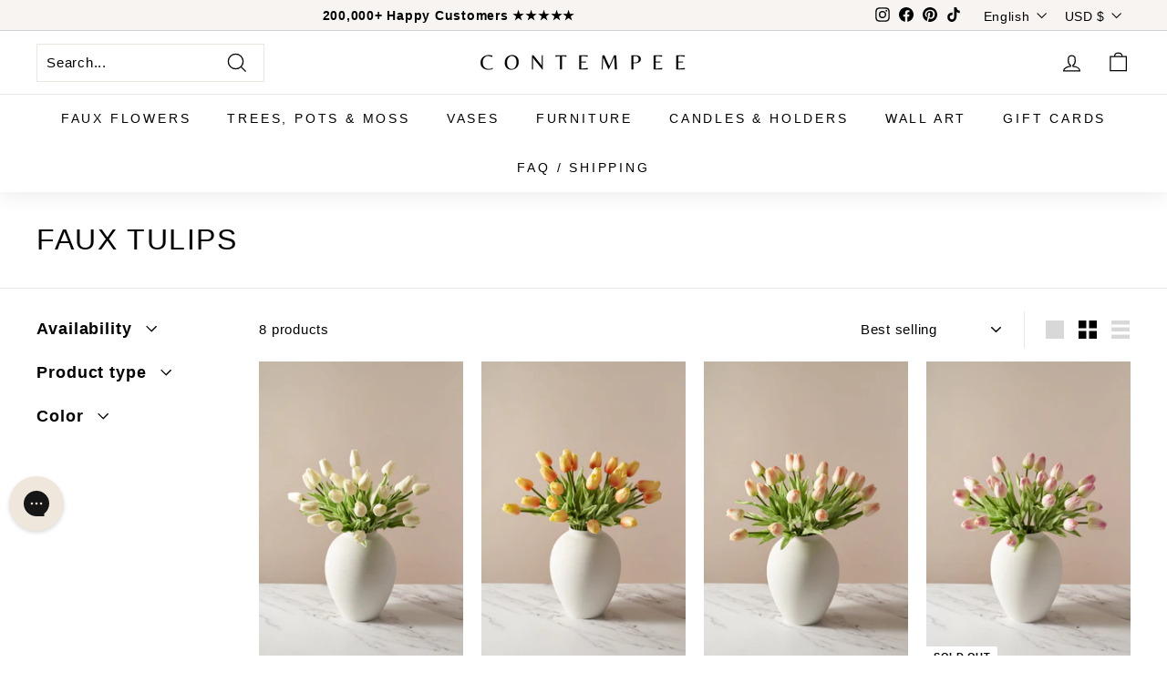

--- FILE ---
content_type: text/json
request_url: https://conf.config-security.com/model
body_size: 84
content:
{"title":"recommendation AI model (keras)","structure":"release_id=0x63:72:79:79:50:2a:4c:65:2d:52:61:79:3f:7b:23:28:3e:34:2a:7b:5e:5e:58:40:5b:40:33:73:3a;keras;wdf14kl1ywwnlr10pm0a49631l9kpp6si8rsz0w8z1ho4td5lqnhem7zanv6zafjcbfum24x","weights":"../weights/63727979.h5","biases":"../biases/63727979.h5"}

--- FILE ---
content_type: text/javascript
request_url: https://us.contempee.com/cdn/shop/t/98/assets/custom.js?v=105905109955253118831768709922
body_size: 673
content:
$(document).ready(function(){var preSelectedColor=new URLSearchParams(location.search).get("color"),preSelectedSize=new URLSearchParams(location.search).get("size"),p=$(".color-opt").find("[colorsel='"+preSelectedColor+"']"),p1=$(".size-opt").find("[colorsel='"+preSelectedSize+"']");p.hasClass("preselected")||(p.addClass("preselected selected"),p.siblings().removeClass("preselected selected")),p1.hasClass("preselected")||(p1.addClass("preselected selected"),p1.siblings().removeClass("preselected selected")),$(".custom-opt-links").find("option").each(function(){var img=$(this).attr("data-img"),colr=$(this).attr("data-color"),siz=$(".size-opt .preselected").attr("colorsel");$(this).attr("data-size")==siz&&$("[colorsel='"+colr+"']").find("img").attr("src",img)}),$(".color-opt .image-and-color-name a").on("click",function(e){e.preventDefault();var val=$(this).parents(".image-and-color-name").attr("colorsel"),opt=$(".size-opt").find(".preselected").attr("colorsel");if(console.log(opt),opt!=null){var url=$("[data-opt='"+val+"/"+opt+"']").attr("data-link"),string="?color="+val+"&size="+opt;url!=null&&(window.location.href=url+string)}else{var url=$("[data-opt='"+val+"']").attr("data-link"),string="?color="+val;url!=null&&(window.location.href=url+string)}}),$(".size-opt .image-and-color-name a").on("click",function(e){e.preventDefault();var val=$(this).parents(".image-and-color-name").attr("colorsel"),opt=$(".color-opt").find(".preselected").attr("colorsel"),url=$("[data-opt='"+opt+"/"+val+"']").attr("data-link"),string="?color="+opt+"&size="+val;url!=null&&(window.location.href=url+string)});var preselected=$(".color-opt .image-and-color-name.preselected").find(".color-name").html();$(".color-opt span.clrselected").html(preselected),$(".custom-option .color-opt .image-and-color-name").hover(function(){var clrname=$(this).find("a").find(".color-name").html();$(".color-opt span.clrselected").html(clrname),$(this).addClass("selected"),$(this).siblings(".image-and-color-name").removeClass("selected")},function(){var defaultclr=$(".color-opt  .image-and-color-name.link--border.preselected label.color-name").html();$(".color-opt span.clrselected").html(defaultclr),$(".color-opt .image-and-color-name.preselected").addClass("selected"),$(".color-opt .image-and-color-name.preselected").siblings(".image-and-color-name").removeClass("selected")}),$(document).on("click",".exta-item",function(){$(this).toggleClass("active"),$(this).siblings(".exta-item").removeClass("active")}),$("#atc_button").on("click",function(){var optSelected=$(".exta-item.active").length;if(optSelected!=0){var id=[];if($(".exta-item.active").each(function(){id.push($(this).attr("data-id"))}),id!="")for(let i=0;i<id.length;i++)$.ajax({type:"POST",url:"/cart/add.js",data:"quantity=1&id="+id[i],async:!1,success:function(data){console.log("done")}})}});var $cartBtnWrapper=$(".template-product .product-block .payment-buttons");$.fn.isInViewport=function(){didScroll=!0;var elementTop=$(this).offset().top,elementBottom=elementTop+($(this).outerHeight()-$(this).innerHeight()-0),viewportTop=$(window).scrollTop()-50,viewportBottom=viewportTop+$(window).height()+80;return elementBottom>viewportTop&&elementTop<viewportBottom};function controlStickyCartBtn(){!$cartBtnWrapper.isInViewport()&&!$cartBtnWrapper.find(":submit.add-to-cart").is(":disabled")?$cartBtnWrapper.addClass("cartBtnStickyHeightFixActive"):$cartBtnWrapper.removeClass("cartBtnStickyHeightFixActive")}$cartBtnWrapper.length==1&&$(window).on("resize scroll",function(){controlStickyCartBtn()})}),$(".exta-items").slick({infinite:!1,speed:300,slidesToShow:3,slidesToScroll:1,nextArrow:'<div class="arrow-next"><svg xmlns="http://www.w3.org/2000/svg" viewBox="0 0 512 512"><!--! Font Awesome Pro 6.2.0 by @fontawesome - https://fontawesome.com License - https://fontawesome.com/license (Commercial License) Copyright 2022 Fonticons, Inc. --><path d="M0 256C0 397.4 114.6 512 256 512s256-114.6 256-256S397.4 0 256 0S0 114.6 0 256zM241 377c-9.4 9.4-24.6 9.4-33.9 0s-9.4-24.6 0-33.9l87-87-87-87c-9.4-9.4-9.4-24.6 0-33.9s24.6-9.4 33.9 0L345 239c9.4 9.4 9.4 24.6 0 33.9L241 377z"/></svg></div>',prevArrow:'<div class="arrow-prev"><svg xmlns="http://www.w3.org/2000/svg" viewBox="0 0 512 512"><!--! Font Awesome Pro 6.2.0 by @fontawesome - https://fontawesome.com License - https://fontawesome.com/license (Commercial License) Copyright 2022 Fonticons, Inc. --><path d="M512 256C512 114.6 397.4 0 256 0S0 114.6 0 256S114.6 512 256 512s256-114.6 256-256zM271 135c9.4-9.4 24.6-9.4 33.9 0s9.4 24.6 0 33.9l-87 87 87 87c9.4 9.4 9.4 24.6 0 33.9s-24.6 9.4-33.9 0L167 273c-9.4-9.4-9.4-24.6 0-33.9L271 135z"/></svg></div>',responsive:[{breakpoint:1024,settings:{slidesToShow:3,slidesToScroll:1}},{breakpoint:600,settings:{slidesToShow:2,slidesToScroll:1}},{breakpoint:480,settings:{slidesToShow:2,slidesToScroll:1}}]});
//# sourceMappingURL=/cdn/shop/t/98/assets/custom.js.map?v=105905109955253118831768709922
